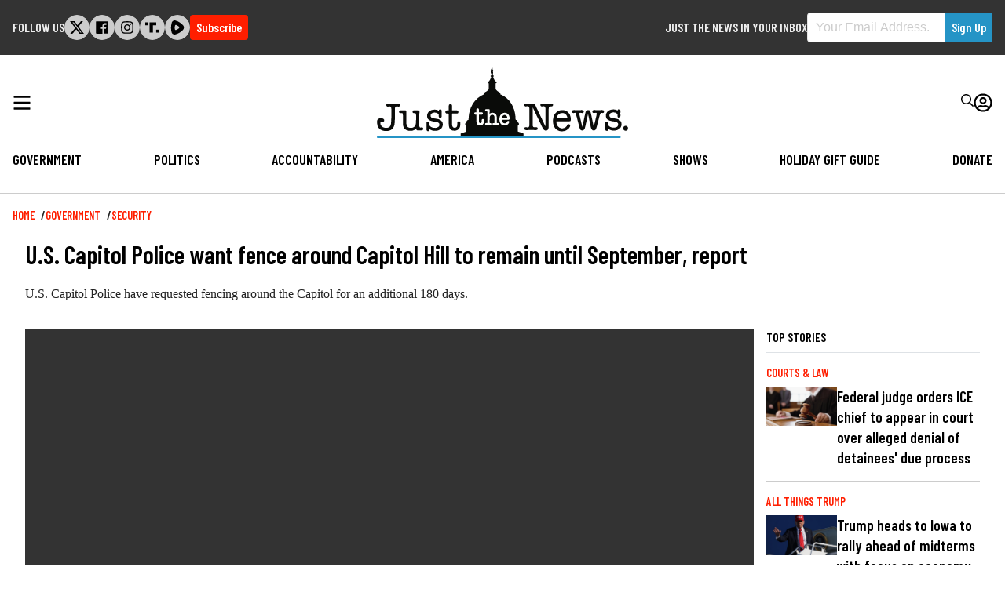

--- FILE ---
content_type: text/html; charset=UTF-8
request_url: https://justthenews.com/government/security/dc-security-likely-remain-until-least-sept-domestic-extremist-becomes-new-ploy
body_size: 20707
content:
  
<!DOCTYPE html>
<html lang="en" dir="ltr" prefix="og: https://ogp.me/ns#">
  <head>
    <link rel="preconnect" href="https://fonts.googleapis.com" />
    <link rel="preconnect" href="https://fonts.gstatic.com" crossorigin />

    <meta charset="utf-8" />
<style>/* @see https://github.com/aFarkas/lazysizes#broken-image-symbol */.js img.lazyload:not([src]) { visibility: hidden; }/* @see https://github.com/aFarkas/lazysizes#automatically-setting-the-sizes-attribute */.js img.lazyloaded[data-sizes=auto] { display: block; width: 100%; }/* Transition effect. */.js .lazyload, .js .lazyloading { opacity: 0; }.js .lazyloaded { opacity: 1; -webkit-transition: opacity 2000ms; transition: opacity 2000ms; }</style>
<meta name="description" content="U.S. Capitol Police have requested fencing around the Capitol for an additional 180 days." />
<link rel="canonical" href="https://justthenews.com/government/security/dc-security-likely-remain-until-least-sept-domestic-extremist-becomes-new-ploy" />
<link rel="icon" href="/themes/custom/jtn/icons/icon.png" />
<link rel="mask-icon" href="/themes/custom/jtn/icons/icon.svg" />
<link rel="icon" sizes="16x16" href="/themes/custom/jtn/icons/icon-16x16.png" />
<link rel="icon" sizes="32x32" href="/themes/custom/jtn/icons/icon-32x32.png" />
<link rel="icon" sizes="96x96" href="/themes/custom/jtn/icons/icon-96x96.png" />
<link rel="icon" sizes="192x192" href="/themes/custom/jtn/icons/icon-192x192.png" />
<link rel="apple-touch-icon" href="/themes/custom/jtn/icons/apple-touch-icon-60x60.png" />
<link rel="apple-touch-icon" sizes="72x72" href="/themes/custom/jtn/icons/apple-touch-icon-72x72.png" />
<link rel="apple-touch-icon" sizes="76x76" href="/themes/custom/jtn/icons/apple-touch-icon-76x76.png" />
<link rel="apple-touch-icon" sizes="114x114" href="/themes/custom/jtn/icons/apple-touch-icon-114x114.png" />
<link rel="apple-touch-icon" sizes="120x120" href="/themes/custom/jtn/icons/apple-touch-icon-120x120.png" />
<link rel="apple-touch-icon" sizes="144x144" href="/themes/custom/jtn/icons/apple-touch-icon-144x144.png" />
<link rel="apple-touch-icon" sizes="152x152" href="/themes/custom/jtn/icons/apple-touch-icon-152x152.png" />
<link rel="apple-touch-icon" sizes="180x180" href="/themes/custom/jtn/icons/apple-touch-icon-180x180.png" />
<link rel="apple-touch-icon-precomposed" href="/themes/custom/jtn/icons/apple-touch-icon-57x57.png" />
<link rel="apple-touch-icon-precomposed" sizes="72x72" href="/themes/custom/jtn/icons/apple-touch-icon-72x72.png" />
<link rel="apple-touch-icon-precomposed" sizes="76x76" href="/themes/custom/jtn/icons/apple-touch-icon-76x76.png" />
<link rel="apple-touch-icon-precomposed" sizes="114x114" href="/themes/custom/jtn/icons/apple-touch-icon-114x114.png" />
<link rel="apple-touch-icon-precomposed" sizes="120x120" href="/themes/custom/jtn/icons/apple-touch-icon-120x120.png" />
<link rel="apple-touch-icon-precomposed" sizes="144x144" href="/themes/custom/jtn/icons/apple-touch-icon-144x144.png" />
<link rel="apple-touch-icon-precomposed" sizes="152x152" href="/themes/custom/jtn/icons/apple-touch-icon-152x152.png" />
<link rel="apple-touch-icon-precomposed" sizes="180x180" href="/themes/custom/jtn/icons/apple-touch-icon-180x180.png" />
<meta property="og:site_name" content="Just The News" />
<meta property="og:type" content="article" />
<meta property="og:url" content="https://justthenews.com/government/security/dc-security-likely-remain-until-least-sept-domestic-extremist-becomes-new-ploy" />
<meta property="og:title" content="U.S. Capitol Police want fence around Capitol Hill to remain until September, report" />
<meta property="og:description" content="U.S. Capitol Police have requested fencing around the Capitol for an additional 180 days." />
<meta property="og:image" content="https://justthenews.com/sites/default/files/styles/social_media_share/public/2021-02/GettyImages-1231044171.jpg?h=199d8c1f&amp;itok=w6CLAW0r" />
<meta property="og:image:url" content="https://justthenews.com/sites/default/files/styles/social_media_share/public/2021-02/GettyImages-1231044171.jpg?h=199d8c1f&amp;itok=w6CLAW0r" />
<meta property="og:image:secure_url" content="https://justthenews.com/sites/default/files/styles/social_media_share/public/2021-02/GettyImages-1231044171.jpg?h=199d8c1f&amp;itok=w6CLAW0r" />
<meta property="og:image:width" content="1200" />
<meta property="og:image:height" content="628" />
<meta property="og:image:alt" content="National Guard and fencing used as security measures at U.S. Capitol | (Sarah Silbiger/Getty Images)" />
<meta name="twitter:card" content="summary_large_image" />
<meta name="twitter:title" content="U.S. Capitol Police want fence around Capitol Hill to remain until September, report" />
<meta name="twitter:site" content="@justthenews" />
<meta name="twitter:description" content="U.S. Capitol Police have requested fencing around the Capitol for an additional 180 days." />
<meta name="twitter:site:id" content="1216793092134723586" />
<meta name="twitter:image:alt" content="National Guard and fencing used as security measures at U.S. Capitol | (Sarah Silbiger/Getty Images)" />
<meta name="twitter:image" content="https://justthenews.com/sites/default/files/styles/social_media_share/public/2021-02/GettyImages-1231044171.jpg?h=199d8c1f&amp;itok=w6CLAW0r" />
<meta name="Generator" content="Drupal 10 (https://www.drupal.org)" />
<meta name="MobileOptimized" content="width" />
<meta name="HandheldFriendly" content="true" />
<meta name="viewport" content="width=device-width, initial-scale=1.0" />
<script type="application/ld+json">{
    "@context": "https://schema.org",
    "@graph": [
        {
            "@type": "NewsArticle",
            "headline": "U.S. Capitol Police want fence around Capitol Hill to remain until September, report",
            "name": "U.S. Capitol Police want fence around Capitol Hill to remain until September, report",
            "description": "U.S. Capitol Police have requested fencing around the Capitol for an additional 180 days.",
            "image": {
                "@type": "ImageObject",
                "representativeOfPage": "True",
                "url": "https://justthenews.com/sites/default/files/styles/social_media_share/public/2021-02/GettyImages-1231044171.jpg?h=199d8c1f\u0026itok=w6CLAW0r",
                "width": "1200",
                "height": "628"
            },
            "datePublished": "2021-02-19T13:24:58-0500",
            "author": {
                "@type": "Person",
                "@id": "https://justthenews.com/brianna-kraemer",
                "name": "Brianna Kraemer",
                "url": "https://justthenews.com/brianna-kraemer"
            },
            "publisher": {
                "@type": "Organization",
                "@id": "https://justthenews.com/",
                "name": "Just The News",
                "url": "https://justthenews.com/"
            },
            "mainEntityOfPage": "https://justthenews.com/government/security/dc-security-likely-remain-until-least-sept-domestic-extremist-becomes-new-ploy"
        }
    ]
}</script>

    <title>U.S. Capitol Police want fence around Capitol Hill to remain until September, report | Just The News</title>
    <link rel="stylesheet" media="all" href="/sites/default/files/css/css_JEtft2lP9B539kPeANQNh9ZatXf55QFBTyC2Xc-wrt8.css?delta=0&amp;language=en&amp;theme=jtn&amp;include=eJw1ykEOgCAMAMEPgX1TkcYUCyUUUH9vJPGymcPu2ghiGxVlw4S3S73AIRpQFidH0mSeM7qqIv_72QuX05w91ilDQCM3mS6D1S1rHEIvDGglHQ" />
<link rel="stylesheet" media="all" href="https://fonts.googleapis.com/css2?family=Barlow+Condensed:wght@400;600&amp;family=Special+Elite&amp;display=swap" />
<link rel="stylesheet" media="all" href="/sites/default/files/css/css_sfOBPNDkap1FY61RooOphwTADHKtiekjEBpSmpjpfXA.css?delta=2&amp;language=en&amp;theme=jtn&amp;include=eJw1ykEOgCAMAMEPgX1TkcYUCyUUUH9vJPGymcPu2ghiGxVlw4S3S73AIRpQFidH0mSeM7qqIv_72QuX05w91ilDQCM3mS6D1S1rHEIvDGglHQ" />
<link rel="stylesheet" media="all" href="https://vjs.zencdn.net/8.16.1/video-js.css" />
<link rel="stylesheet" media="all" href="https://cdnjs.cloudflare.com/ajax/libs/videojs-contrib-ads/7.5.2/videojs-contrib-ads.min.css" />
<link rel="stylesheet" media="all" href="https://cdnjs.cloudflare.com/ajax/libs/videojs-ima/2.3.0/videojs.ima.min.css" />

    <script src="/sites/default/files/js/js_veeFJHz94AcWHO-EqEI0IExnwjQ3PB5eYtzYOhG-2G8.js?scope=header&amp;delta=0&amp;language=en&amp;theme=jtn&amp;include=eJwljFEOhSAMBC-EcqSXCn2xBFosxejtRfzYZHay2SCKPmqvkFdIcLnwCmJD5aHS0VHv9S9aXASDDDeq33CHk0SbS8Ye1ChknFyAeCnIfTbptukws7SqZN_KdiwfnRRRUlvqPH7VD2LzIw-pJTqg"></script>


    <!-- Google Tag Manager -->
    <script>(function(w,d,s,l,i){w[l]=w[l]||[];w[l].push({'gtm.start':
    new Date().getTime(),event:'gtm.js'});var f=d.getElementsByTagName(s)[0],
    j=d.createElement(s),dl=l!='dataLayer'?'&l='+l:'';j.async=true;j.src=
    'https://www.googletagmanager.com/gtm.js?id='+i+dl;f.parentNode.insertBefore(j,f);
    })(window,document,'script','dataLayer','GTM-KC8VTBP');</script>
    <!-- End Google Tag Manager -->

          <!-- Ezoic -->
      <script src="https://cmp.gatekeeperconsent.com/min.js" data-cfasync="false"></script>
      <script src="https://the.gatekeeperconsent.com/cmp.min.js" data-cfasync="false"></script>
      <script async src="//www.ezojs.com/ezoic/sa.min.js"></script>
      <script>
          window.ezstandalone = window.ezstandalone || {};
          ezstandalone.cmd = ezstandalone.cmd || [];
      </script>
      <!-- Ezoic -->
    
    <!-- Chartbeat -->
    <script type="text/javascript">
      (function() {
        /** CONFIGURATION START **/
        var _sf_async_config = window._sf_async_config = (window._sf_async_config || {});
        _sf_async_config.uid = 67156;
        _sf_async_config.domain = window.location.hostmame;
        _sf_async_config.flickerControl = false;
        _sf_async_config.useCanonical = true;
        _sf_async_config.useCanonicalDomain = true;
        const dataLayerHelper = new DataLayerHelper(dataLayer);
        const author = dataLayerHelper.get('author');
        const section = dataLayerHelper.get('entityTaxonomy');
        const title = dataLayerHelper.get('entityTitle');
        var sections = '';
        if (section) {
          for (const [key, value] of Object.entries(section.topic)) {
            sections += value;
          }
        }
        _sf_async_config.sections = '';
        if (sections) {
          _sf_async_config.sections = sections;
        }
        _sf_async_config.authors = '';
        if (author) {
          _sf_async_config.authors = author.label;
        }

        if (title) {
          _sf_async_config.title = title;
        }
        /** CONFIGURATION END **/
        function loadChartbeat() {
            var e = document.createElement('script');
            var n = document.getElementsByTagName('script')[0];
            e.type = 'text/javascript';
            e.async = true;
            e.src = '//static.chartbeat.com/js/chartbeat.js';
            n.parentNode.insertBefore(e, n);
        }
        loadChartbeat();
      })();
    </script>
    <script async src="//static.chartbeat.com/js/chartbeat_mab.js"></script>
    <!-- End Chartbeat -->
  </head>
  <body class="path--node body-sidebars-none alias--government-security-dc-security-likely-remain-until-least-sept-domestic-extremist-becomes-new-ploy nodetype--article logged-out">
    <!-- Google Tag Manager (noscript) -->
    <noscript><iframe src="https://www.googletagmanager.com/ns.html?id=GTM-KC8VTBP"
    height="0" width="0" style="display:none;visibility:hidden"></iframe></noscript>
    <!-- End Google Tag Manager (noscript) -->
    <div id="skip">
      <a class="visually-hidden focusable skip-link" href="#content">
        Skip to content
      </a>
    </div>
    
      <div class="dialog-off-canvas-main-canvas" data-off-canvas-main-canvas>
    



<div  class="layout-container page-standard">

  
          
<header  class="top-bar">
  <div  class="top-bar__inner">
        <div id="block-followus-3" class="block block-simple-block block-simple-blockfollow-us">
  
      <h2 class="block--title">Follow Us</h2>
    
          <div class="follow-us">
        <ul class="social-icons">
            <li class="twitter"><a href="https://x.com/JustTheNews">
<svg width="301px" height="271px" viewBox="0 0 301 271" version="1.1" xmlns="http://www.w3.org/2000/svg" xmlns:xlink="http://www.w3.org/1999/xlink">
    <title>x</title>
    <g id="Page-1" stroke="none" stroke-width="1" fill="none" fill-rule="evenodd">
        <g id="x" transform="translate(0.900000, 0.000000)" fill="#000000" fill-rule="nonzero">
            <path d="M237.1,0 L283.1,0 L182.1,115 L300.1,271 L207.5,271 L135,176.2 L52,271 L6,271 L113,148 L0,0 L94.9,0 L160.4,86.6 L237.1,0 Z M221,244 L246.5,244 L81.5,26 L54.1,26 L221,244 Z" id="Shape"></path>
        </g>
    </g>
</svg></a></li>
            <li class="facebook"><a href="https://facebook.com/JustTheNewsReports"><svg xmlns="http://www.w3.org/2000/svg" viewBox="0 0 448 512"><path d="M448 56.7v398.5c0 13.7-11.1 24.7-24.7 24.7H309.1V306.5h58.2l8.7-67.6h-67v-43.2c0-19.6 5.4-32.9 33.5-32.9h35.8v-60.5c-6.2-.8-27.4-2.7-52.2-2.7-51.6 0-87 31.5-87 89.4v49.9h-58.4v67.6h58.4V480H24.7C11.1 480 0 468.9 0 455.3V56.7C0 43.1 11.1 32 24.7 32h398.5c13.7 0 24.8 11.1 24.8 24.7z"/></svg></a></li>
            <li class="instagram"><a href="https://instagram.com/JTNReports"><svg xmlns="http://www.w3.org/2000/svg" viewBox="0 0 448 512"><path d="M224.1 141c-63.6 0-114.9 51.3-114.9 114.9s51.3 114.9 114.9 114.9S339 319.5 339 255.9 287.7 141 224.1 141zm0 189.6c-41.1 0-74.7-33.5-74.7-74.7s33.5-74.7 74.7-74.7 74.7 33.5 74.7 74.7-33.6 74.7-74.7 74.7zm146.4-194.3c0 14.9-12 26.8-26.8 26.8-14.9 0-26.8-12-26.8-26.8s12-26.8 26.8-26.8 26.8 12 26.8 26.8zm76.1 27.2c-1.7-35.9-9.9-67.7-36.2-93.9-26.2-26.2-58-34.4-93.9-36.2-37-2.1-147.9-2.1-184.9 0-35.8 1.7-67.6 9.9-93.9 36.1s-34.4 58-36.2 93.9c-2.1 37-2.1 147.9 0 184.9 1.7 35.9 9.9 67.7 36.2 93.9s58 34.4 93.9 36.2c37 2.1 147.9 2.1 184.9 0 35.9-1.7 67.7-9.9 93.9-36.2 26.2-26.2 34.4-58 36.2-93.9 2.1-37 2.1-147.8 0-184.8zM398.8 388c-7.8 19.6-22.9 34.7-42.6 42.6-29.5 11.7-99.5 9-132.1 9s-102.7 2.6-132.1-9c-19.6-7.8-34.7-22.9-42.6-42.6-11.7-29.5-9-99.5-9-132.1s-2.6-102.7 9-132.1c7.8-19.6 22.9-34.7 42.6-42.6 29.5-11.7 99.5-9 132.1-9s102.7-2.6 132.1 9c19.6 7.8 34.7 22.9 42.6 42.6 11.7 29.5 9 99.5 9 132.1s2.7 102.7-9 132.1z"/></svg></a></li>
            <li class="truth-social"><a href="https://truthsocial.com/justthenews"><svg width="453px" height="330px" viewBox="0 0 453 330" version="1.1" xmlns="http://www.w3.org/2000/svg" xmlns:xlink="http://www.w3.org/1999/xlink">
    <g id="Page-1" stroke="none" stroke-width="1" fill="none" fill-rule="evenodd">
        <g id="truth-social-seeklogo.com" fill="#000000">
            <polygon id="_." points="350 236 452.08 236 452.08 329.139 350 329.139"></polygon>
            <path d="M0,0 L102.08,0 L102.08,93.139 L0,93.139 L0,0 Z M247.694,0 L349.773,0 L349.773,93.139 L247.694,93.139 L247.694,0 Z M138.108,0 L247.694,0 L247.694,328.991 L138.108,328.991 L138.108,0 Z" id="T-2"></path>
        </g>
    </g>
</svg></a></li>


            <li class="rumble"><a href="https://rumble.com/c/JustTheNewsNow"><svg version="1.2" xmlns="http://www.w3.org/2000/svg" viewBox="0 0 1441 1583" width="1441" height="1583">
	<path id="Layer" fill-rule="evenodd" class="s0" d="m1339.3 537.2c32.1 35.2 57.5 75.9 74.8 120.3 17.2 44.4 26.1 91.5 26.2 139.2 0.1 47.6-8.6 94.8-25.7 139.2-17.1 44.4-42.3 85.3-74.3 120.6-57.2 63.1-119 121.9-184.9 175.9-65.9 54-135.7 103-208.9 146.7-73.1 43.6-149.4 81.8-228.2 114.2-78.8 32.4-159.9 59-242.6 79.4-42.2 10.6-86.1 12.9-129.1 6.8-43.1-6.1-84.6-20.4-122.2-42.3-37.7-21.8-70.7-50.7-97.4-85-26.6-34.4-46.4-73.6-58.2-115.4-100.4-343-85.6-730.8 11.2-1075.3 51-180.9 221.3-294.5 396.7-252.7 324.8 77.4 629.6 276.7 862.6 528.4zm-457.3 356.2c61.2-48.4 61.2-142.7 0-192.6q-32.6-27.1-66.8-52.1-34.2-25.1-69.9-48-35.6-22.9-72.6-43.7-37-20.7-75.2-39.2c-70.3-33.6-148.8 13.3-160.1 93.3-17.3 122.3-20.4 245.6-9.1 362.8 7.6 81.1 85.1 129.5 156.5 98.4q39.9-17.2 78.6-37 38.7-19.8 76-42.2 37.3-22.4 73-47.2 35.7-24.8 69.6-52z"/>
</svg></a></li>
        </ul>
<div class="subscribe-button">
  <a class="button button--alt subscribe--link" href="/subscribe">Subscribe</a>
</div>
    </div>
  </div>
<div class="sign-up-form block block-jtn-newsletter block-sign-up-block" data-drupal-selector="sign-up-form" id="block-getupdates">
  
      <h2 class="block--title">Just the News in your Inbox</h2>
    
      <form action="/government/security/dc-security-likely-remain-until-least-sept-domestic-extremist-becomes-new-ploy" method="post" id="sign-up-form" accept-charset="UTF-8">
  <div id="box-container" data-drupal-selector="edit-container" class="js-form-wrapper form-wrapper"><h1>Subscribe to our newsletters and always be informed.</h1>
<div class="js-form-item form-item js-form-type-email form-item__email js-form-item-email form-no-label">
        
<input data-drupal-selector="edit-email" type="email" id="edit-email" name="email" value="" size="60" maxlength="254" placeholder="Your Email Address." class="form-email required" required="required" aria-required="true" />

        </div>
<div class="newsletter--disclaimer"><p>By signing up to our newsletters you agree to the Just the News <a href="/terms-service">Terms of Service</a> and <a href="/privacy-policy">Privacy Policy</a></p></div>
<input class="button--primary button js-form-submit form-submit" data-drupal-selector="edit-submit" type="submit" id="edit-submit" name="op" value="Sign Up" />
</div>

<input autocomplete="off" data-drupal-selector="form-xjn9wjs3apyi8rky0nkthcyygn02ciksa7ngx3vdwsk" type="hidden" name="form_build_id" value="form-xJN9wjs3aPYI8RkY0NKTHcYYgn02CIksA7Ngx3vDWSk" />

<input data-drupal-selector="edit-sign-up-form" type="hidden" name="form_id" value="sign_up_form" />
<div class="address_adc6b-textfield js-form-wrapper form-wrapper" style="display: none !important;">
<div class="js-form-item form-item js-form-type-textfield form-item__textfield js-form-item-address-adc6b">
      <label for="edit-address-adc6b" class="form-item__label">Leave this field blank</label>
        
<input autocomplete="off" data-drupal-selector="edit-address-adc6b" type="text" id="edit-address-adc6b" name="address_adc6b" value="" size="20" maxlength="128" class="form-text" />

        </div>
</div>

</form>

  </div>

  </div>
</header>

        <header id="breaking-news">
    </header>
  
        
            
<header  class="header">
  <div  class="header__inner">
    <div  class="header__primary">
      <div  class="header__menu">
                  <a href="#" id="toggle-expand" class="toggle-expand">
  <span class="toggle-expand__open">
    


<svg  class="toggle-expand__icon"

  
  
  >
      <use xlink:href="/themes/custom/jtn/dist/icons.svg#bars"></use>
</svg>
  </span>
  <span class="toggle-expand__close">
    <span class="toggle-expand__text">
      


<svg  class="toggle-expand__icon"

  
  
  >
      <use xlink:href="/themes/custom/jtn/dist/icons.svg#times"></use>
</svg>
    </span>
  </span>
</a>
              </div>
      <div  class="header__branding">
                  
<a
   class="logo-link"
    href="/"
>
      

  
<img
   class="logo__image"
      src="/themes/custom/jtn/images/logo.svg"
      alt="Logo"
    />
  </a>
              </div>
      <div  class="header__account_menu">
          

<nav role="navigation" aria-labelledby="" class="block block-menu navigation block-system-menublock menu--account">
          
      <h2>User account menu</h2>
    
  
        <div class="search">
  <form class="header__search" action="/search">
    <div class="form-item">
      <input id="edit-name" autocorrect="none" autocapitalize="none" spellcheck="false" type="text" name="text" value="" size="60" maxlength="60" class="form-text form-item__textfield--required" required="required" aria-required="true" placeholder="Enter Your Search Terms...">
    </div>
    <button type="submit">


<svg  class="icon"

  
  
  >
      <use xlink:href="/themes/custom/jtn/dist/icons.svg#search"></use>
</svg>
</button>
  </form>
  <div class="search__toggle">
    


<svg  class="icon icon--search-open"

  
  
  >
      <use xlink:href="/themes/custom/jtn/dist/icons.svg#search"></use>
</svg>
    


<svg  class="icon icon--search-close"

  
  
  >
      <use xlink:href="/themes/custom/jtn/dist/icons.svg#times"></use>
</svg>
</div>
</div>
<div class="user-menu">
    <div class="user-menu--icon">
      


<svg  class="icon"

  
  
  >
      <use xlink:href="/themes/custom/jtn/dist/icons.svg#user-circle"></use>
</svg>
    </div>
  


    
                
    
<ul  class="menu menu--account">
            
<li  class="menu__item">
                <a href="/subscribe/login" class="menu__link" data-drupal-link-system-path="subscribe/login">Log in</a>
          </li>
      </ul>
  
</div>

  </nav>

      </div>
    </div>
    <div  class="header__secondary">
        

<nav role="navigation" aria-labelledby="block-jtn-main-menu" id="block-jtn-main-menu" class="block block-menu navigation block-system-menublock menu--main">
      
        

<nav>

  <div id="main-nav" class="main-nav">
    


    
                          
    
<ul  class="main-menu">
            
<li  class="main-menu__item">
                <a href="/government" class="main-menu__link">Government</a>
          </li>
          
<li  class="main-menu__item">
                <a href="/politics-policy" class="main-menu__link" data-drupal-link-system-path="taxonomy/term/2">Politics</a>
          </li>
          
<li  class="main-menu__item">
                <a href="/accountability" class="main-menu__link">Accountability</a>
          </li>
          
<li  class="main-menu__item">
                <a href="/nation" class="main-menu__link">America</a>
          </li>
          
<li  class="main-menu__item">
                <a href="/podcasts" class="main-menu__link" data-drupal-link-system-path="podcasts">Podcasts</a>
          </li>
          
<li  class="main-menu__item">
                <a href="/videos" class="main-menu__link" data-drupal-link-system-path="videos">Shows</a>
          </li>
          
<li  class="main-menu__item">
                <a href="/offers" class="main-menu__link">Holiday Gift Guide</a>
          </li>
          
<li  class="main-menu__item">
                <a href="/donate" class="main-menu__link">Donate</a>
          </li>
      </ul>
  
  </div>
  <div id="main-nav--expandable" class="main-nav--expandable">
    <div class="search_menu">
  <form class="search_menu__form" action="/search">
    <div class="form-item">
      <input id="edit-name" autocorrect="none" autocapitalize="none" spellcheck="false" type="text" name="text" value="" size="60" maxlength="60" class="form-item__textfield form-item__textfield--required" required="required" aria-required="true" placeholder="Enter Your Search Terms...">
    </div>
    <button type="submit">


<svg  class="icon"

  
  
  >
      <use xlink:href="/themes/custom/jtn/dist/icons.svg#search"></use>
</svg>
</button>
  </form>
</div>
    


    
                          
    
<ul  class="main-menu--expanded">
            
<li  class="main-menu--expanded__item main-menu--expanded__item--with-sub">
                <a href="/government" class="main-menu--expanded__link main-menu--expanded__link--with-sub">Government</a>
                  
                                    
    
<ul  class="main-menu--expanded main-menu--expanded--sub main-menu--expanded--sub-1">
            
<li  class="main-menu--expanded__item main-menu--expanded__item--sub main-menu--expanded__item--sub-1">
                <a href="/government/white-house" class="main-menu--expanded__link main-menu--expanded__link--sub main-menu--expanded__link--sub-1">White House</a>
          </li>
          
<li  class="main-menu--expanded__item main-menu--expanded__item--sub main-menu--expanded__item--sub-1">
                <a href="/government/local" class="main-menu--expanded__link main-menu--expanded__link--sub main-menu--expanded__link--sub-1">Local</a>
          </li>
          
<li  class="main-menu--expanded__item main-menu--expanded__item--sub main-menu--expanded__item--sub-1">
                <a href="/government/security" class="main-menu--expanded__link main-menu--expanded__link--sub main-menu--expanded__link--sub-1">Security</a>
          </li>
          
<li  class="main-menu--expanded__item main-menu--expanded__item--sub main-menu--expanded__item--sub-1">
                <a href="/government/diplomacy" class="main-menu--expanded__link main-menu--expanded__link--sub main-menu--expanded__link--sub-1">Diplomacy</a>
          </li>
          
<li  class="main-menu--expanded__item main-menu--expanded__item--sub main-menu--expanded__item--sub-1">
                <a href="/government/congress" class="main-menu--expanded__link main-menu--expanded__link--sub main-menu--expanded__link--sub-1">Congress</a>
          </li>
          
<li  class="main-menu--expanded__item main-menu--expanded__item--sub main-menu--expanded__item--sub-1">
                <a href="/government/courts-law" class="main-menu--expanded__link main-menu--expanded__link--sub main-menu--expanded__link--sub-1">Courts &amp; Law</a>
          </li>
          
<li  class="main-menu--expanded__item main-menu--expanded__item--sub main-menu--expanded__item--sub-1">
                <a href="/government/state-houses" class="main-menu--expanded__link main-menu--expanded__link--sub main-menu--expanded__link--sub-1">State Houses</a>
          </li>
          
<li  class="main-menu--expanded__item main-menu--expanded__item--sub main-menu--expanded__item--sub-1">
                <a href="/government/federal-agencies" class="main-menu--expanded__link main-menu--expanded__link--sub main-menu--expanded__link--sub-1">Federal Agencies</a>
          </li>
      </ul>
  
      </li>
          
<li  class="main-menu--expanded__item main-menu--expanded__item--with-sub">
                <a href="/politics-policy" class="main-menu--expanded__link main-menu--expanded__link--with-sub" data-drupal-link-system-path="taxonomy/term/2">Politics</a>
                  
                                    
    
<ul  class="main-menu--expanded main-menu--expanded--sub main-menu--expanded--sub-1">
            
<li  class="main-menu--expanded__item main-menu--expanded__item--sub main-menu--expanded__item--sub-1">
                <a href="/politics-policy/all-things-trump" class="main-menu--expanded__link main-menu--expanded__link--sub main-menu--expanded__link--sub-1">All Things Trump</a>
          </li>
          
<li  class="main-menu--expanded__item main-menu--expanded__item--sub main-menu--expanded__item--sub-1">
                <a href="/politics-policy/cybersecurity" class="main-menu--expanded__link main-menu--expanded__link--sub main-menu--expanded__link--sub-1">Cybersecurity</a>
          </li>
          
<li  class="main-menu--expanded__item main-menu--expanded__item--sub main-menu--expanded__item--sub-1">
                <a href="/politics-policy/education" class="main-menu--expanded__link main-menu--expanded__link--sub main-menu--expanded__link--sub-1">Education</a>
          </li>
          
<li  class="main-menu--expanded__item main-menu--expanded__item--sub main-menu--expanded__item--sub-1">
                <a href="/politics-policy/elections" class="main-menu--expanded__link main-menu--expanded__link--sub main-menu--expanded__link--sub-1">Elections 2024</a>
          </li>
          
<li  class="main-menu--expanded__item main-menu--expanded__item--sub main-menu--expanded__item--sub-1">
                <a href="/politics-policy/energy" class="main-menu--expanded__link main-menu--expanded__link--sub main-menu--expanded__link--sub-1">Energy</a>
          </li>
          
<li  class="main-menu--expanded__item main-menu--expanded__item--sub main-menu--expanded__item--sub-1">
                <a href="/politics-policy/environment" class="main-menu--expanded__link main-menu--expanded__link--sub main-menu--expanded__link--sub-1">Environment</a>
          </li>
          
<li  class="main-menu--expanded__item main-menu--expanded__item--sub main-menu--expanded__item--sub-1">
                <a href="/politics-policy/finance" class="main-menu--expanded__link main-menu--expanded__link--sub main-menu--expanded__link--sub-1">Finance</a>
          </li>
          
<li  class="main-menu--expanded__item main-menu--expanded__item--sub main-menu--expanded__item--sub-1">
                <a href="/politics-policy/coronavirus" class="main-menu--expanded__link main-menu--expanded__link--sub main-menu--expanded__link--sub-1">Coronavirus</a>
          </li>
          
<li  class="main-menu--expanded__item main-menu--expanded__item--sub main-menu--expanded__item--sub-1">
                <a href="/politics-policy/polling" class="main-menu--expanded__link main-menu--expanded__link--sub main-menu--expanded__link--sub-1">Polling</a>
          </li>
          
<li  class="main-menu--expanded__item main-menu--expanded__item--sub main-menu--expanded__item--sub-1">
                <a href="/politics-policy/privacy" class="main-menu--expanded__link main-menu--expanded__link--sub main-menu--expanded__link--sub-1">Privacy</a>
          </li>
          
<li  class="main-menu--expanded__item main-menu--expanded__item--sub main-menu--expanded__item--sub-1">
                <a href="/politics-policy/regulation" class="main-menu--expanded__link main-menu--expanded__link--sub main-menu--expanded__link--sub-1">Regulation</a>
          </li>
          
<li  class="main-menu--expanded__item main-menu--expanded__item--sub main-menu--expanded__item--sub-1">
                <a href="/politics-policy/transportation" class="main-menu--expanded__link main-menu--expanded__link--sub main-menu--expanded__link--sub-1">Transportation</a>
          </li>
      </ul>
  
      </li>
          
<li  class="main-menu--expanded__item main-menu--expanded__item--with-sub">
                <a href="/accountability" class="main-menu--expanded__link main-menu--expanded__link--with-sub">Accountability</a>
                  
                                    
    
<ul  class="main-menu--expanded main-menu--expanded--sub main-menu--expanded--sub-1">
            
<li  class="main-menu--expanded__item main-menu--expanded__item--sub main-menu--expanded__item--sub-1">
                <a href="/accountability/russia-and-ukraine-scandals" class="main-menu--expanded__link main-menu--expanded__link--sub main-menu--expanded__link--sub-1">Russia and Ukraine Scandals</a>
          </li>
          
<li  class="main-menu--expanded__item main-menu--expanded__item--sub main-menu--expanded__item--sub-1">
                <a href="/accountability/political-ethics" class="main-menu--expanded__link main-menu--expanded__link--sub main-menu--expanded__link--sub-1">Political Ethics</a>
          </li>
          
<li  class="main-menu--expanded__item main-menu--expanded__item--sub main-menu--expanded__item--sub-1">
                <a href="/accountability/cancel-culture" title="Cancel Culture" class="main-menu--expanded__link main-menu--expanded__link--sub main-menu--expanded__link--sub-1" data-drupal-link-system-path="taxonomy/term/7443">Cancel Culture</a>
          </li>
          
<li  class="main-menu--expanded__item main-menu--expanded__item--sub main-menu--expanded__item--sub-1">
                <a href="/accountability/media" class="main-menu--expanded__link main-menu--expanded__link--sub main-menu--expanded__link--sub-1">Media</a>
          </li>
          
<li  class="main-menu--expanded__item main-menu--expanded__item--sub main-menu--expanded__item--sub-1">
                <a href="/accountability/waste-fraud-and-abuse" class="main-menu--expanded__link main-menu--expanded__link--sub main-menu--expanded__link--sub-1">Waste, Fraud and Abuse</a>
          </li>
          
<li  class="main-menu--expanded__item main-menu--expanded__item--sub main-menu--expanded__item--sub-1">
                <a href="/accountability/watchdogs" class="main-menu--expanded__link main-menu--expanded__link--sub main-menu--expanded__link--sub-1">Watchdogs</a>
          </li>
          
<li  class="main-menu--expanded__item main-menu--expanded__item--sub main-menu--expanded__item--sub-1">
                <a href="/accountability/whistleblowers" class="main-menu--expanded__link main-menu--expanded__link--sub main-menu--expanded__link--sub-1">Whistleblowers</a>
          </li>
      </ul>
  
      </li>
          
<li  class="main-menu--expanded__item main-menu--expanded__item--with-sub">
                <a href="/nation" class="main-menu--expanded__link main-menu--expanded__link--with-sub">America</a>
                  
                                    
    
<ul  class="main-menu--expanded main-menu--expanded--sub main-menu--expanded--sub-1">
            
<li  class="main-menu--expanded__item main-menu--expanded__item--sub main-menu--expanded__item--sub-1">
                <a href="/nation/from-the-states" class="main-menu--expanded__link main-menu--expanded__link--sub main-menu--expanded__link--sub-1" data-drupal-link-system-path="taxonomy/term/7462">From the States</a>
          </li>
          
<li  class="main-menu--expanded__item main-menu--expanded__item--sub main-menu--expanded__item--sub-1">
                <a href="/nation/crime" class="main-menu--expanded__link main-menu--expanded__link--sub main-menu--expanded__link--sub-1">Crime</a>
          </li>
          
<li  class="main-menu--expanded__item main-menu--expanded__item--sub main-menu--expanded__item--sub-1">
                <a href="/nation/culture" class="main-menu--expanded__link main-menu--expanded__link--sub main-menu--expanded__link--sub-1">Culture</a>
          </li>
          
<li  class="main-menu--expanded__item main-menu--expanded__item--sub main-menu--expanded__item--sub-1">
                <a href="/nation/economy" class="main-menu--expanded__link main-menu--expanded__link--sub main-menu--expanded__link--sub-1">Economy</a>
          </li>
          
<li  class="main-menu--expanded__item main-menu--expanded__item--sub main-menu--expanded__item--sub-1">
                <a href="/nation/science" class="main-menu--expanded__link main-menu--expanded__link--sub main-menu--expanded__link--sub-1">Science</a>
          </li>
          
<li  class="main-menu--expanded__item main-menu--expanded__item--sub main-menu--expanded__item--sub-1">
                <a href="/nation/technology" class="main-menu--expanded__link main-menu--expanded__link--sub main-menu--expanded__link--sub-1">Technology</a>
          </li>
          
<li  class="main-menu--expanded__item main-menu--expanded__item--sub main-menu--expanded__item--sub-1">
                <a href="/nation/extremism" class="main-menu--expanded__link main-menu--expanded__link--sub main-menu--expanded__link--sub-1">Extremism</a>
          </li>
          
<li  class="main-menu--expanded__item main-menu--expanded__item--sub main-menu--expanded__item--sub-1">
                <a href="/nation/free-speech" class="main-menu--expanded__link main-menu--expanded__link--sub main-menu--expanded__link--sub-1">Free Speech</a>
          </li>
          
<li  class="main-menu--expanded__item main-menu--expanded__item--sub main-menu--expanded__item--sub-1">
                <a href="/nation/religion" class="main-menu--expanded__link main-menu--expanded__link--sub main-menu--expanded__link--sub-1">Religion</a>
          </li>
          
<li  class="main-menu--expanded__item main-menu--expanded__item--sub main-menu--expanded__item--sub-1">
                <a href="/world" class="main-menu--expanded__link main-menu--expanded__link--sub main-menu--expanded__link--sub-1" data-drupal-link-system-path="taxonomy/term/5">World</a>
          </li>
      </ul>
  
      </li>
          
<li  class="main-menu--expanded__item">
                <a href="/podcasts" class="main-menu--expanded__link" data-drupal-link-system-path="podcasts">Podcasts</a>
          </li>
          
<li  class="main-menu--expanded__item main-menu--expanded__item--with-sub">
                <a href="/videos" class="main-menu--expanded__link main-menu--expanded__link--with-sub" data-drupal-link-system-path="videos">Shows</a>
                  
                                    
    
<ul  class="main-menu--expanded main-menu--expanded--sub main-menu--expanded--sub-1">
            
<li  class="main-menu--expanded__item main-menu--expanded__item--sub main-menu--expanded__item--sub-1">
                <a href="/tv-shows/just-news" class="main-menu--expanded__link main-menu--expanded__link--sub main-menu--expanded__link--sub-1" data-drupal-link-system-path="node/31250">Just News, No Noise</a>
          </li>
          
<li  class="main-menu--expanded__item main-menu--expanded__item--sub main-menu--expanded__item--sub-1">
                <a href="/podcasts/john-solomon-reports" class="main-menu--expanded__link main-menu--expanded__link--sub main-menu--expanded__link--sub-1" data-drupal-link-system-path="node/38">John Solomon Reports</a>
          </li>
          
<li  class="main-menu--expanded__item main-menu--expanded__item--sub main-menu--expanded__item--sub-1">
                <a href="/podcasts/pods-honest-truth-david-brody" class="main-menu--expanded__link main-menu--expanded__link--sub main-menu--expanded__link--sub-1" data-drupal-link-system-path="node/40">The Water Cooler w. David Brody</a>
          </li>
          
<li  class="main-menu--expanded__item main-menu--expanded__item--sub main-menu--expanded__item--sub-1">
                <a href="/podcasts/sharyl-attkisson-podcast" class="main-menu--expanded__link main-menu--expanded__link--sub main-menu--expanded__link--sub-1" data-drupal-link-system-path="node/42">The Sharyl Attkisson Podcast</a>
          </li>
          
<li  class="main-menu--expanded__item main-menu--expanded__item--sub main-menu--expanded__item--sub-1">
                <a href="/tv/water-cooler-david-brody" class="main-menu--expanded__link main-menu--expanded__link--sub main-menu--expanded__link--sub-1" data-drupal-link-system-path="node/5978">The Water Cooler with David Brody</a>
          </li>
          
<li  class="main-menu--expanded__item main-menu--expanded__item--sub main-menu--expanded__item--sub-1">
                <a href="/tv/just-news-am-sophie-mann" class="main-menu--expanded__link main-menu--expanded__link--sub main-menu--expanded__link--sub-1" data-drupal-link-system-path="node/5979">Just the News a.m.</a>
          </li>
      </ul>
  
      </li>
          
<li  class="main-menu--expanded__item">
                <a href="/offers" class="main-menu--expanded__link">Holiday Gift Guide</a>
          </li>
          
<li  class="main-menu--expanded__item">
                <a href="/donate" class="main-menu--expanded__link">Donate</a>
          </li>
      </ul>
  
  </div>
</nav>

  </nav>

    </div>
  </div>
</header>

<div id="ezoic-pub-ad-placeholder-101"></div>



            
    
    
    
    <div  class="main">
    <a id="main-content" tabindex="-1"></a>        <main role="main"  class="main-content">
            <div class="region region-content">
    <div data-drupal-messages-fallback class="hidden"></div>
<div id="block-jtn-breadcrumbs" class="block block-system block-system-breadcrumb-block cog--mq">
  
    
      

  <nav role='navigation' aria-labelledby='system-breadcrumb'>
    <h2  class="visually-hidden" id='system-breadcrumb'>Breadcrumb</h2>
    <ol  class="breadcrumb">
          <li  class="breadcrumb__item">
                  <a  class="breadcrumb__link" href="/">Home</a>
              </li>
          <li  class="breadcrumb__item">
                  <a  class="breadcrumb__link" href="/government">Government</a>
              </li>
          <li  class="breadcrumb__item">
                  <a  class="breadcrumb__link" href="/government/security">Security</a>
              </li>
        </ol>
  </nav>

  </div>


<div id="block-jtn-content" class="block block-system block-system-main-block">
  
    
      







<article  class="node node--article node-- node--view-mode-full node--full-3col entity--type-node">

  <div  class="node__content">

    <div  class="node__title">
                      
          
<h1  class="h1">
      U.S. Capitol Police want fence around Capitol Hill to remain until September, report
  </h1>
        

                  
<p  class="summary__paragraph">
      U.S. Capitol Police have requested fencing around the Capitol for an additional 180 days.

  </p>
                  </div>

    <div  class="node__hero">
                        <!-- Default Player -->
        
  
  
<div  class="video video--videojs">
          <div class="video--content">
          <div class="videojs--close">
            <svg width="12" height="12" viewBox="0 0 10 10" fill="#aaaaaa" xmlns="http://www.w3.org/2000/svg" aria-hidden="true" focusable="false"><path d="M8.87883 8.87871L1.32727 1.32715M1.32727 8.87871L8.87883 1.32715" stroke="#aaaaaa" stroke-width="1.8" stroke-linecap="round" stroke-linejoin="round"></path></svg>
          </div>
          <video
            id="my-video"
            class="video-js vjs-default-skin"
            controls
            preload="auto"
            playsinline
            autoplay
          >
          </video>
        </div>
      </div>
                </div>
    <div  class="node__meta">

      <div  class="node__byline">
        
      
      <div class="field field--name-field-authors field--type-entity-reference field--label-hidden field__items">By
    <span class="field field--name-field-authors field--type-entity-reference field--label-hidden field__item"><a href="/brianna-kraemer" hreflang="en">Brianna Kraemer </a></span>        </div>
  
  
        </div>

          <div class="block block-jtn-fe block-social-icons">
  
    
        
<ul  class="social-icons">
                  
      
<li  class="list-item">
                  
<a
   class="link"
    href="https://x.com/intent/tweet?via=JustTheNews&amp;url=https%3A%2F%2Fjustthenews.com%2Fgovernment%2Fsecurity%2Fdc-security-likely-remain-until-least-sept-domestic-extremist-becomes-new-ploy%3Futm_medium%3Dsocial_media%26utm_source%3Dtwitter_social_icon%26utm_campaign%3Dsocial_icons&amp;text=U.S.+Capitol+Police+want+fence+around+Capitol+Hill+to+remain+until+September%2C+report"
>
              


<svg  class="icon"

  
  
  >
      <use xlink:href="/themes/custom/jtn/dist/icons.svg#x"></use>
</svg>
      
  </a>
      
  </li>
                
      
<li  class="list-item">
                  
<a
   class="link"
    href="https://truthsocial.com/share?title=U.S.%2BCapitol%2BPolice%2Bwant%2Bfence%2Baround%2BCapitol%2BHill%2Bto%2Bremain%2Buntil%2BSeptember%252C%2Breport&amp;url=https%3A%2F%2Fjustthenews.com%2Fgovernment%2Fsecurity%2Fdc-security-likely-remain-until-least-sept-domestic-extremist-becomes-new-ploy%3Futm_medium%3Dsocial_media%26utm_source%3Dtruth_social_social_icon%26utm_campaign%3Dsocial_icons"
>
              


<svg  class="icon"

  
  
  >
      <use xlink:href="/themes/custom/jtn/dist/icons.svg#truth-social"></use>
</svg>
      
  </a>
      
  </li>
                
      
<li  class="list-item">
                  
<a
   class="link"
    href="https://www.facebook.com/sharer/sharer.php?u=https%3A%2F%2Fjustthenews.com%2Fgovernment%2Fsecurity%2Fdc-security-likely-remain-until-least-sept-domestic-extremist-becomes-new-ploy%3Futm_medium%3Dsocial_media%26utm_source%3Dfacebook_social_icon%26utm_campaign%3Dsocial_icons"
>
              


<svg  class="icon"

  
  
  >
      <use xlink:href="/themes/custom/jtn/dist/icons.svg#facebook"></use>
</svg>
      
  </a>
      
  </li>
                
      
<li  class="list-item">
                  
<a
   class="link"
    href="https://gettr.com/share?url=https%3A%2F%2Fjustthenews.com%2Fgovernment%2Fsecurity%2Fdc-security-likely-remain-until-least-sept-domestic-extremist-becomes-new-ploy%3Futm_medium%3Dsocial_media%26utm_source%3Dgettr_social_icon%26utm_campaign%3Dsocial_icons&amp;text=U.S.+Capitol+Police+want+fence+around+Capitol+Hill+to+remain+until+September%2C+report"
>
              


<svg  class="icon"

  
  
  >
      <use xlink:href="/themes/custom/jtn/dist/icons.svg#gettr"></use>
</svg>
      
  </a>
      
  </li>
                
      
<li  class="list-item">
                  
<a
   class="link"
    href="mailto:?subject=JustTheNews.com+%7C+U.S.+Capitol+Police+want+fence+around+Capitol+Hill+to+remain+until+September%2C+report&amp;body=From+JustTheNews.com%3A+U.S.+Capitol+Police+want+fence+around+Capitol+Hill+to+remain+until+September%2C+report%0A%0Ahttps%3A%2F%2Fjustthenews.com%2Fgovernment%2Fsecurity%2Fdc-security-likely-remain-until-least-sept-domestic-extremist-becomes-new-ploy%3Futm_medium%3Dsocial_media%26utm_source%3Dmail_social_icon%26utm_campaign%3Dsocial_icons"
>
              


<svg  class="icon"

  
  
  >
      <use xlink:href="/themes/custom/jtn/dist/icons.svg#email"></use>
</svg>
      
  </a>
      
  </li>
      </ul>




  </div>

  
      <div  class="node__dates">
                  
<p  class="published__paragraph">
      Published: February 19, 2021 1:24pm
  </p>
        
                  
<p  class="updated__paragraph">
      Updated: February 19, 2021 3:07pm
  </p>
              </div>

          <div id="ezoic-pub-ad-placeholder-107"></div>
  
    </div>

    <div  class="node__main_content">

      
                    <div class="block-tabs article-tabs">
              <ul class="tabs__nav">
                <li><a href="#article" class="is-active" data-show-class="node__text--full-article">Article</a></li>
                <li><a href="#dig-deeper" data-show-class="node__text--dig-deeper" >Dig Deeper</a></li>
              </ul>
            </div>
        
                  <div  class="node__text node__text--long node__text--full-article">
                        

            <div class="text-long"><p dir="ltr">U.S. Capitol Police officials are telling&nbsp;Washington&nbsp;lawmakers the recently installed security fencing should&nbsp;stay up until at least September, citing continuing security concerns, according to a news report Friday.</p>
<p dir="ltr">The plan is being reported by CNN, based on information from a source familiar with the matter.</p>
<p dir="ltr">The fencing was installed after the Jan. 6 breach of the U.S. Capitol and before the Jan. 20 inauguration of President Biden.</p>
<p dir="ltr">The roughly 7-foot-high, chain-linked fence, topped with razor wire, was supposed to be removed in March. But its future, like many matters in Washington, is caught in political crosswinds.</p>
<p dir="ltr">"While there is no specific, credible threat to the homeland at this time, DHS continues to gather, review, and analyze new intelligence each day and regularly updates its federal, state, local, tribal, and non-governmental partners on the results of those efforts," a Department of Homeland Security spokesperson told <a href="https://www.cnn.com/2021/02/19/politics/us-capitol-police-fencing-extension-request/index.html">CNN</a>. "The most significant terrorism-related threat currently facing the nation comes from lone offenders and small groups of individuals inspired by domestic extremist ideological beliefs, including those based on false narratives spread over social media and other online platforms."</p>
<p>The Capitol Police Board is purportedly reviewing the request for the extension.</p>
<p dir="ltr">House Speaker Nancy Pelosi, a Democrat, is&nbsp;in charge of the Capitol building and what security remains.&nbsp;But she has yet to say whether she supports permanent fencing or why the safety measures continue to be a necessity. The D.C. Mayor Muriel Bowser has said she will not accept permanent fencing and will not continue to use extra troops. Some Republicans have called for the removal of the fence absent a verifiable security threat.</p>
</div>
      
          </div>
                          <div  class="node__text node__text--long node__text--dig-deeper">
            <h2 class="dig-in-title">The Facts Inside Our Reporter&apos;s Notebook</h2>
            <div class="field field--name-field-dig-deeper field--type-text-long field--label-hidden field__item"><h2>Links</h2>
<ul>
<li><a href="https://www.cnn.com/2021/02/19/politics/us-capitol-police-fencing-extension-request/index.html">CNN</a></li>
</ul>
</div>
      
          </div>
              
      <div  class="node__post-content">
            <div id="ezoic-pub-ad-placeholder-110"></div>
    <div  class="ad ad--outbrain">
          <div class="OUTBRAIN" data-src="https://justthenews.com/government/security/dc-security-likely-remain-until-least-sept-domestic-extremist-becomes-new-ploy" data-widget-id="GS_1"></div>
      </div>
    <div class="views-element-container"><div class="js-view-dom-id-5a249419921fa5b54ceb2738ec4f00b9cd41ff1c72d53949c42a34b15d93417b view--related-articles view--related-articles--block_1">
  
  
  

  
  
  

   <h4 class="sidebar-block-title">Related Articles</h4>


  

<div  class="gallery gallery--items-per-row-3">
      


<article  class="node node--article node--view-mode-card">
              <div  class="node__subheading">
        
<h3  class="node__subheading">
      
<a
   class="subheading__link"
    href="/government/security"
>
      Security
  </a>
  </h3>
      </div>
        <div  class="node__image">
                  
            <div class="field field--name-field-image field--type-entity-reference field--label-hidden field__item">  <a href="/government/security/trump-touts-call-walz-sounds-optimistic-tone-cooperation" hreflang="en"><img loading="lazy" src="[data-uri]" width="800" height="450" alt="Tim Walz" class="lazyload" data-src="/sites/default/files/styles/card/public/2025-03/GettyImages-2205882263.jpg?h=c6980913&amp;itok=HefmKnby" />

</a>
</div>
      
            </div>
    <div  class="node__content">
              
      
<h2  class="node__heading">
      
<a
   class="node__heading-link"
    href="/government/security/trump-touts-call-walz-sounds-optimistic-tone-cooperation"
>
      <span>Trump touts call with Walz, sounds optimistic tone on cooperation</span>

  </a>
  </h2>
      
                  <div class="node__byline">
        
      <div class="field field--name-field-authors field--type-entity-reference field--label-hidden field__items">By
    <span class="field field--name-field-authors field--type-entity-reference field--label-hidden field__item"><a href="/ben-whedon" hreflang="en">Ben Whedon</a></span>        </div>
  
      </div>
                              </div>
</article>



<article  class="node node--article node--view-mode-card">
              <div  class="node__subheading">
        
<h3  class="node__subheading">
      
<a
   class="subheading__link"
    href="/government/security"
>
      Security
  </a>
  </h3>
      </div>
        <div  class="node__image">
                  
            <div class="field field--name-field-image field--type-entity-reference field--label-hidden field__item">  <a href="/nation/states/center-square/under-trump-big-bend-cbp-sector-texas-making-history" hreflang="en"><img loading="lazy" src="[data-uri]" width="800" height="450" alt="CBP" class="lazyload" data-src="/sites/default/files/styles/card/public/2025-06/GettyImages-2155658954.jpg?h=119335f7&amp;itok=m-q8ntFQ" />

</a>
</div>
      
            </div>
    <div  class="node__content">
              
      
<h2  class="node__heading">
      
<a
   class="node__heading-link"
    href="/nation/states/center-square/under-trump-big-bend-cbp-sector-texas-making-history"
>
      <span>Under Trump, Big Bend CBP Sector in Texas making history</span>

  </a>
  </h2>
      
                  <div class="node__byline">
        
      <div class="field field--name-field-authors field--type-entity-reference field--label-hidden field__items">By
    <span class="field field--name-field-authors field--type-entity-reference field--label-hidden field__item"><a href="/center-square-staff" hreflang="en">The Center Square Staff</a></span>        </div>
  
      </div>
                              </div>
</article>



<article  class="node node--article node--view-mode-card">
              <div  class="node__subheading">
        
<h3  class="node__subheading">
      
<a
   class="subheading__link"
    href="/government/security"
>
      Security
  </a>
  </h3>
      </div>
        <div  class="node__image">
                  
            <div class="field field--name-field-image field--type-entity-reference field--label-hidden field__item">  <a href="/government/security/pentagon-drops-new-national-defense-strategy-places-defending-homeland-top" hreflang="en"><img loading="lazy" src="[data-uri]" width="800" height="450" alt="Pete Hegseth" class="lazyload" data-src="/sites/default/files/styles/card/public/2026-01/GettyImages-2252462193.jpg?h=1c750da8&amp;itok=vMBXYTKb" />

</a>
</div>
      
            </div>
    <div  class="node__content">
              
      
<h2  class="node__heading">
      
<a
   class="node__heading-link"
    href="/government/security/pentagon-drops-new-national-defense-strategy-places-defending-homeland-top"
>
      <span>Pentagon drops new National Defense Strategy that places defending homeland as top priority</span>

  </a>
  </h2>
      
                  <div class="node__byline">
        
      <div class="field field--name-field-authors field--type-entity-reference field--label-hidden field__items">By
    <span class="field field--name-field-authors field--type-entity-reference field--label-hidden field__item"><a href="/misty-severi" hreflang="en">Misty Severi </a></span>        </div>
  
      </div>
                              </div>
</article>
  </div>

    

  
  

  
</div>
</div>


             <style>

		.Unlock_unlimited_access {

            padding: 30px;

			border: 1px solid #979797;

			border-radius: 15px;

			        margin-bottom: 20px;

        }



		.icon_column_2 {

            padding-right: 5px;

			padding-top: 10px;

		}



		.text_column_2 li{

			list-style: none;

		}



		.Unlock_unlimited_access img {

            margin-right: 10px;

        }



		.text_column_2 li {

			font-size: 18px;

			font-weight: 600;

			line-height: 42px;

		    font-family: 'Barlow Condensed';

		}



		.icon_list_2{

			display: flex;

		}



		.Unlock_unlimited_access h2 {

			line-height: 51px;

			font-weight: 700;

			letter-spacing: -0.51px;

			margin-bottom: 0px !important;

		}



		button.Learn_more {

			background-color: #2594C6;

			color: white;

			padding: 17px;

			width: 100%;

			font-family: 'Barlow Condensed';

			font-size: 20px;

			font-weight: 600;

			border: none;

			border-radius: 10px;

			margin-top: 20px;

			cursor: pointer;

		}



@media only screen and (max-width: 760px) {



	.Unlock_unlimited_access {

		padding: 30px;

	}



	.text_column_2 {

		width: 80%;

	}

}

    </style>



<section>

		<div class="Unlock_unlimited_access">

			<h2>Unlock unlimited access</h2>

				<div class="container_10">

					<div class="icon_list_2">

						<div class="icon_column_2">

							<img src="https://justthenews.com/sites/default/files/styles/thumbnail/public/2024-05/image_2024_05_24T05_32_55_277Z.jpg" alt="" width="30" height="20">

						</div>

						<div class="text_column_2">

							<li>No Ads Within Stories</li>

						</div>

					</div>

					<div class="icon_list_2">

						<div class="icon_column_2">

							<img src="https://justthenews.com/sites/default/files/styles/thumbnail/public/2024-05/image_2024_05_24T05_32_55_277Z.jpg" alt="" width="30" height="20">

						</div>

						<div class="text_column_2">

							<li>No Autoplay Videos</li>

						</div>

					</div>

					<div class="icon_list_2">

						<div class="icon_column_2">

							<img src="https://justthenews.com/sites/default/files/styles/thumbnail/public/2024-05/image_2024_05_24T05_32_55_277Z.jpg" alt="" width="30" height="20">

						</div>

						<div class="text_column_2">

							<li>VIP access to exclusive Just the News newsmaker events hosted by John Solomon and his team.</li>

						</div>

					</div>

					<div class="icon_list_2">

						<div class="icon_column_2">

							<img src="https://justthenews.com/sites/default/files/styles/thumbnail/public/2024-05/image_2024_05_24T05_32_55_277Z.jpg" alt="" width="30" height="20">

						</div>

						<div class="text_column_2">

							<li>Support the investigative reporting and honest news presentation you've come to enjoy from Just the News.</li>

						</div>

					</div>

				</div>

  <a href="https://justthenews.com/subscribe"><button class="Learn_more">Learn more</button></a>

		</div>

</section>

    
    

        </div>
    </div>

    <div  class="node__sidebar">
          <div class="views-element-container"><div class="js-view-dom-id-739e055b786955c9cd302598823eee49cdf0106bc2188025f60ad6f342e69669 view--frontpage view--frontpage--block_5">
  
  
  

  
  
  

  
<h4  class="sidebar-block-title">
      Top Stories
  </h4>
<div class="sidebar-listing--rows">
            



<article  class="node node--article node-- node--view-mode-short-listing">

      <div  class="node__subheading">
      
<h4  class="section-title">
      
<a
   class="section-title__link"
    href="/government/courts-law"
>
      Courts &amp; Law
  </a>
  </h4>
    </div>
        <div  class="node__image">
          
            <div class="field field--name-field-image field--type-entity-reference field--label-hidden field__item">  <a href="/government/courts-law/federal-judge-orders-ice-chief-appear-court-over-denial-detainees-due-process" hreflang="en"><img loading="lazy" src="[data-uri]" width="800" height="450" alt="Judge presides over courtroom case " class="lazyload" data-src="/sites/default/files/styles/card/public/2023-01/Judge%20Gavel%20-%20GettyImages-%20Chris%20Ryan.jpg?h=317c720a&amp;itok=krqu2JYj" />

</a>
</div>
      
      </div>
  
  <div  class="node__text">
    
      
<h4  class="h4">
      
<a
   class="h4__link"
    href="/government/courts-law/federal-judge-orders-ice-chief-appear-court-over-denial-detainees-due-process"
>
      Federal judge orders ICE chief to appear in court over alleged denial of detainees&#039; due process
  </a>
  </h4>
    

          </div>
</article>



                



<article  class="node node--article node-- node--view-mode-short-listing">

      <div  class="node__subheading">
      
<h4  class="section-title">
      
<a
   class="section-title__link"
    href="/politics-policy/all-things-trump"
>
      All Things Trump
  </a>
  </h4>
    </div>
        <div  class="node__image">
          
            <div class="field field--name-field-image field--type-entity-reference field--label-hidden field__item">  <a href="/politics-policy/all-things-trump/trump-hold-rally-iowa-ahead-midterm-elections" hreflang="en"><img loading="lazy" src="[data-uri]" width="800" height="450" alt="Trump" class="lazyload" data-src="/sites/default/files/styles/card/public/2025-10/GettyImages-2239440151.jpg?h=790be497&amp;itok=g1mR3p-i" />

</a>
</div>
      
      </div>
  
  <div  class="node__text">
    
      
<h4  class="h4">
      
<a
   class="h4__link"
    href="/politics-policy/all-things-trump/trump-hold-rally-iowa-ahead-midterm-elections"
>
      Trump heads to Iowa to rally ahead of midterms with focus on economy, energy issues
  </a>
  </h4>
    

          </div>
</article>



              <div class="views-element-container"><div class="js-view-dom-id-ca68ab54010548605a47ad8a1dcf3c0239bd6c271e43be40c4aba4b1b396be50 view--breaking-news-sponsored view--breaking-news-sponsored--default">
  
  
  

  
  
  

  



<article  class="node node-- node--unpublished node--view-mode-short-listing">

      <div  class="node__subheading">
      
<h4  class="section-title">
      Sponsored
  </h4>
    </div>
        <div  class="node__image">
          
            <div class="field field--name-field-image field--type-image field--label-hidden field__item">  <img loading="lazy" src="[data-uri]" width="631" height="438" alt="AMAC" data-src="/sites/default/files/2025-11/amac%201.jpg" class="lazyload" />

</div>
      
      </div>
  
  <div  class="node__text">
    
      
<h4  class="h4">
      
<a
   class="h4__link"
    href="https://amac.us/secured/?ofid=2115&amp;utm_objective=membership_new&amp;utm_source=podcast&amp;utm_campaign=cmg&amp;utm_medium=just_the_news"
>
      Join AMAC — The conservative voice for freedom, faith, and America’s future
  </a>
  </h4>
    

          </div>
</article>




    

  
  

  
</div>
</div>

                



<article  class="node node--article node-- node--view-mode-short-listing">

      <div  class="node__subheading">
      
<h4  class="section-title">
      
<a
   class="section-title__link"
    href="/government/courts-law"
>
      Courts &amp; Law
  </a>
  </h4>
    </div>
        <div  class="node__image">
          
            <div class="field field--name-field-image field--type-entity-reference field--label-hidden field__item">  <a href="/government/courts-law/instagram-tiktok-youtube-face-trial-over-deliberately-addicting-harming-youth" hreflang="en"><img loading="lazy" src="[data-uri]" width="800" height="450" alt="Social media, phone, Bath, England, Aug. 1, 2023" class="lazyload" data-src="/sites/default/files/styles/card/public/2024-01/GettyImages-1585619138.jpg?h=63e0b931&amp;itok=cD6g09s4" />

</a>
</div>
      
      </div>
  
  <div  class="node__text">
    
      
<h4  class="h4">
      
<a
   class="h4__link"
    href="/government/courts-law/instagram-tiktok-youtube-face-trial-over-deliberately-addicting-harming-youth"
>
      Instagram, TikTok, YouTube face trial over claims platforms deliberately addicting, harming youth
  </a>
  </h4>
    

          </div>
</article>



                



<article  class="node node--article node-- node--view-mode-short-listing">

      <div  class="node__subheading">
      
<h4  class="section-title">
      
<a
   class="section-title__link"
    href="/politics-policy/energy"
>
      Energy
  </a>
  </h4>
    </div>
        <div  class="node__image">
          
            <div class="field field--name-field-image field--type-entity-reference field--label-hidden field__item">  <a href="/politics-policy/energy/al-gores-inconvenient-truth-turns-20-and-critics-say-only-disaster-its" hreflang="en"><img loading="lazy" src="[data-uri]" width="800" height="450" alt="Gore" class="lazyload" data-src="/sites/default/files/styles/card/public/2026-01/Al%20Gore.jpg?h=4914c4b9&amp;itok=cbnJQlC8" />

</a>
</div>
      
      </div>
  
  <div  class="node__text">
    
      
<h4  class="h4">
      
<a
   class="h4__link"
    href="/politics-policy/energy/al-gores-inconvenient-truth-turns-20-and-critics-say-only-disaster-its"
>
      Al Gore’s ‘Inconvenient Truth’ turns 20, and critics say biggest disaster is its failed predictions
  </a>
  </h4>
    

          </div>
</article>



            </div>

    

  
  

  
</div>
</div>

    <div  class="ad ad--outbrain">
          <div class="OUTBRAIN" data-src="https://justthenews.com/government/security/dc-security-likely-remain-until-least-sept-domestic-extremist-becomes-new-ploy" data-widget-id="SL_DT_SB"></div>
      </div>

    <div class="views-element-container block block-views block-views-blocktrending-block-1">
  
      <h2 class="block--title">Trending</h2>
    
      <div><div class="js-view-dom-id-c73f474ab17fb837e4ce7b4cc29ab356a8bc420a4220ea5b14c166910c045c1b view--trending view--trending--block_1">
  
  
  

  
  
  

  <div class="most-popular">
  
  <ol>

          <li><a href="/politics-policy/energy/al-gores-inconvenient-truth-turns-20-and-critics-say-only-disaster-its" hreflang="en">Al Gore’s ‘Inconvenient Truth’ turns 20, and critics say biggest disaster is its failed predictions</a></li>
          <li><a href="/nation/states/center-square/california-seeks-taxes-family-who-moved-florida" hreflang="en">California tries collecting taxes from family who moved to Florida in 2021</a></li>
          <li><a href="/government/local/alex-prettis-rib-broke-confrontation-federal-agents-week-death-report" hreflang="en">Alex Pretti&#039;s rib broke in confrontation with federal agents a week before death: report</a></li>
          <li><a href="/accountability/cancel-culture/infant-vaccination-mortality-paper-censored-platform-welcomes-pre" hreflang="en">Infant vaccination mortality paper censored by platform that welcomes pre-peer review research</a></li>
          <li><a href="/nation/states/center-square/human-trafficking-operation-results-120-arrests" hreflang="en">Human trafficking bust in California results in 120 arrests, but most just for loitering</a></li>
    
  </ol>

</div>

    

  
  

  
</div>
</div>

  </div>


        
<h4  class="h4 h4--sidebar-block-title">
      Just the News Spotlight
  </h4>
<div  class="ad ad--x">
          <div id="ezoic-pub-ad-placeholder-105"></div>
      </div>

    <div class="views-element-container"><div class="js-view-dom-id-36f1422dd6e4d8aba49e34bd0c8e1f629e4f60382331f981e4a94cb961ad1d3c view--news-not-noise view--news-not-noise--sidebar">
  
  
  

  
  
  

  
<h4  class="sidebar-block-title">
      Just News, No Noise
  </h4>
<div class="sidebar-listing--rows">
            



<article  class="node node--article node-- node--view-mode-short-listing">

      <div  class="node__subheading">
      
<h4  class="section-title">
      
<a
   class="section-title__link"
    href="/government/federal-agencies"
>
      Federal Agencies
  </a>
  </h4>
    </div>
        <div  class="node__image">
          
            <div class="field field--name-field-image field--type-entity-reference field--label-hidden field__item">  <a href="/government/federal-agencies/ntsb-announce-probable-cause-fatal-2025-midair-crash-near-reagan" hreflang="en"><img loading="lazy" src="[data-uri]" width="800" height="450" alt="Potomac River airplane helicopter crash" class="lazyload" data-src="/sites/default/files/styles/card/public/2026-01/GettyImages-2196719693.jpg?h=490c4548&amp;itok=aaioVwnJ" />

</a>
</div>
      
      </div>
  
  <div  class="node__text">
    
      
<h4  class="h4">
      
<a
   class="h4__link"
    href="/government/federal-agencies/ntsb-announce-probable-cause-fatal-2025-midair-crash-near-reagan"
>
      NTSB to announce probable cause of fatal, 2025 midair crash near Reagan National 
  </a>
  </h4>
    

          </div>
</article>



          



<article  class="node node--article node-- node--view-mode-short-listing">

      <div  class="node__subheading">
      
<h4  class="section-title">
      
<a
   class="section-title__link"
    href="/politics-policy/elections"
>
      Elections
  </a>
  </h4>
    </div>
        <div  class="node__image">
          
            <div class="field field--name-field-image field--type-entity-reference field--label-hidden field__item">  <a href="/politics-policy/elections/former-nba-player-chris-dudley-announces-oregon-gubernatorial-bid" hreflang="en"><img loading="lazy" src="[data-uri]" width="800" height="450" alt="Oregon gubernatorial candidate Chris Dudley premeets drivers and speaks before the NASCAR K&amp;N Pro Series West Bi-Mart Salute to the Troops 125 on July 18, 2010" class="lazyload" data-src="/sites/default/files/styles/card/public/2026-01/GettyImages-102963735.jpg?h=cd57d808&amp;itok=DhJDoLNz" />

</a>
</div>
      
      </div>
  
  <div  class="node__text">
    
      
<h4  class="h4">
      
<a
   class="h4__link"
    href="/politics-policy/elections/former-nba-player-chris-dudley-announces-oregon-gubernatorial-bid"
>
      Former NBA player Chris Dudley announces Oregon gubernatorial bid
  </a>
  </h4>
    

          </div>
</article>



          



<article  class="node node--article node-- node--view-mode-short-listing">

      <div  class="node__subheading">
      
<h4  class="section-title">
      
<a
   class="section-title__link"
    href="/politics-policy/all-things-trump"
>
      All Things Trump
  </a>
  </h4>
    </div>
        <div  class="node__image">
          
            <div class="field field--name-field-image field--type-entity-reference field--label-hidden field__item">  <a href="/politics-policy/all-things-trump/trump-says-homan-will-meet-minneapolis-mayor-tuesday" hreflang="en"><img loading="lazy" src="[data-uri]" width="800" height="450" alt="Tom Homan" class="lazyload" data-src="/sites/default/files/styles/card/public/2025-03/GettyImages-2203194858.jpg?h=8c1344d8&amp;itok=OKrhqvn_" />

</a>
</div>
      
      </div>
  
  <div  class="node__text">
    
      
<h4  class="h4">
      
<a
   class="h4__link"
    href="/politics-policy/all-things-trump/trump-says-homan-will-meet-minneapolis-mayor-tuesday"
>
      Trump says Homan will meet with Minneapolis mayor on Tuesday
  </a>
  </h4>
    

          </div>
</article>



          



<article  class="node node--article node-- node--view-mode-short-listing">

      <div  class="node__subheading">
      
<h4  class="section-title">
      
<a
   class="section-title__link"
    href="/government/courts-law"
>
      Courts &amp; Law
  </a>
  </h4>
    </div>
        <div  class="node__image">
          
            <div class="field field--name-field-image field--type-entity-reference field--label-hidden field__item">  <a href="/government/courts-law/google-settles-68-million-lawsuit-over-claims-its-virtual-assistant-secretly" hreflang="en"><img loading="lazy" src="[data-uri]" width="800" height="450" alt="Google" class="lazyload" data-src="/sites/default/files/styles/card/public/2024-04/GettyImages-2100329027.jpg?h=69f2b9d0&amp;itok=AtdmkhAJ" />

</a>
</div>
      
      </div>
  
  <div  class="node__text">
    
      
<h4  class="h4">
      
<a
   class="h4__link"
    href="/government/courts-law/google-settles-68-million-lawsuit-over-claims-its-virtual-assistant-secretly"
>
      Google settles lawsuit for $68 million over claims its virtual assistant secretly recorded users
  </a>
  </h4>
    

          </div>
</article>



          



<article  class="node node--article node-- node--view-mode-short-listing">

      <div  class="node__subheading">
      
<h4  class="section-title">
      
<a
   class="section-title__link"
    href="/government/white-house"
>
      White House
  </a>
  </h4>
    </div>
        <div  class="node__image">
          
            <div class="field field--name-field-image field--type-entity-reference field--label-hidden field__item">  <a href="/government/white-house/trump-give-economic-speech-iowa-tuesday" hreflang="en"><img loading="lazy" src="[data-uri]" width="800" height="450" alt="Donald Trump" class="lazyload" data-src="/sites/default/files/styles/card/public/2026-01/GettyImages-2256103065.jpg?h=37e86359&amp;itok=3L6r_80Q" />

</a>
</div>
      
      </div>
  
  <div  class="node__text">
    
      
<h4  class="h4">
      
<a
   class="h4__link"
    href="/government/white-house/trump-give-economic-speech-iowa-tuesday"
>
      Trump to give economic speech in Iowa on Tuesday
  </a>
  </h4>
    

          </div>
</article>



      </div>

    

  
  

  
</div>
</div>

    <p></p>
        
<h4  class="h4 h4--sidebar-block-title">
      Support Just the News
  </h4>
<div  class="ad ad--x">
          <div id="ezoic-pub-ad-placeholder-104"></div>
      </div>


    <div class="views-element-container"><div class="js-view-dom-id-c966882567cee4c360f1c655bdea378b28015f7e040a43f89dd2764e1cd53c96 view--the-latest view--the-latest--block_4">
  
  
  

  
  
  

  
<h4  class="sidebar-block-title">
      The Latest
  </h4>
<div class="sidebar-listing--rows">
            



<article  class="node node--article node-- node--view-mode-short-listing">

      <div  class="node__subheading">
      
<h4  class="section-title">
      
<a
   class="section-title__link"
    href="/government/congress"
>
      Congress
  </a>
  </h4>
    </div>
        <div  class="node__image">
          
            <div class="field field--name-field-image field--type-entity-reference field--label-hidden field__item">  <a href="/government/congress/florida-gop-rep-vern-buchanan-retire-after-20-years-congress" hreflang="en"><img loading="lazy" src="[data-uri]" width="800" height="450" alt="Rep. Vern Buchanan (R-FL) outside the White House West Wing March 26, 2019 in Washington, DC. " class="lazyload" data-src="/sites/default/files/styles/card/public/2026-01/GettyImages-1138479713.jpg?h=510d142d&amp;itok=b3_D7AQ2" />

</a>
</div>
      
      </div>
  
  <div  class="node__text">
    
      
<h4  class="h4">
      
<a
   class="h4__link"
    href="/government/congress/florida-gop-rep-vern-buchanan-retire-after-20-years-congress"
>
      Florida GOP Rep Buchanan to retire after 20 years in Congress, among 48 leaving House this year
  </a>
  </h4>
    

          </div>
</article>



      </div>

    

  
  

  
</div>
</div>


    <div class="views-element-container"><div class="js-view-dom-id-a1a282a4d440d1589988f84c64544ebf6cf84d264554b8e1d83e4d17f6ec6d31 view--the-latest view--the-latest--block_3">
  
  
  

  
  
  

  
  

  
<div  class="grid grid--vertical-list">
      



<article  class="node node--article node-- node--view-mode-short-listing">

      <div  class="node__subheading">
      
<h4  class="section-title">
      
<a
   class="section-title__link"
    href="/government/local"
>
      Local
  </a>
  </h4>
    </div>
        <div  class="node__image">
          
            <div class="field field--name-field-image field--type-entity-reference field--label-hidden field__item">  <a href="/government/local/alex-prettis-rib-broke-confrontation-federal-agents-week-death-report" hreflang="en"><img loading="lazy" src="[data-uri]" width="800" height="450" alt="Photo of Alex Pretti is displayed at a makeshift memorial in his honor in the area where he was shot dead by federal immigration agents in Minneapolis" class="lazyload" data-src="/sites/default/files/styles/card/public/2026-01/GettyImages-2257849777.jpg?h=c6980913&amp;itok=WuAIpeMb" />

</a>
</div>
      
      </div>
  
  <div  class="node__text">
    
      
<h4  class="h4">
      
<a
   class="h4__link"
    href="/government/local/alex-prettis-rib-broke-confrontation-federal-agents-week-death-report"
>
      Alex Pretti&#039;s rib broke in confrontation with federal agents a week before death: report
  </a>
  </h4>
    

          </div>
</article>






<article  class="node node--article node-- node--view-mode-short-listing">

      <div  class="node__subheading">
      
<h4  class="section-title">
      
<a
   class="section-title__link"
    href="/politics-policy/elections"
>
      Elections
  </a>
  </h4>
    </div>
        <div  class="node__image">
          
            <div class="field field--name-field-image field--type-entity-reference field--label-hidden field__item">  <a href="/politics-policy/elections/klobuchar-puts-gubernatorial-bid-announcement-hold-after-minneapolis" hreflang="en"><img loading="lazy" src="[data-uri]" width="800" height="450" alt="Senator Amy Klobuchar (D-Minnesota)" class="lazyload" data-src="/sites/default/files/styles/card/public/2020-06/GettyImages-1178155622.jpg?h=199d8c1f&amp;itok=m_sNQTrO" />

</a>
</div>
      
      </div>
  
  <div  class="node__text">
    
      
<h4  class="h4">
      
<a
   class="h4__link"
    href="/politics-policy/elections/klobuchar-puts-gubernatorial-bid-announcement-hold-after-minneapolis"
>
      Klobuchar puts gubernatorial bid announcement on hold after Minneapolis shooting
  </a>
  </h4>
    

          </div>
</article>


  </div>


    

  
  

  
</div>
</div>


      </div>
          <div id="ezoic-pub-ad-placeholder-103"></div>
      </div>
</article>




  </div>

  </div>

      </main>
  </div>
            <footer  class="footer">
  <div  class="footer__inner">
    <div  class="footer__logo">
      
<a
   class="link"
    href=""
>
            

  
<img
   class="logo__image"
      src="/themes/custom/jtn/images/logo-white.svg"
      alt="Logo"
    />
        </a>
    </div>

    <div  class="footer__menu">
        


    
                
    
<ul  class="menu menu--about-us">
            
<li  class="menu__item">
                <a href="/about-us" class="menu__link" data-drupal-link-system-path="node/1">About Us</a>
          </li>
          
<li  class="menu__item">
                <a href="/our-staff" class="menu__link" data-drupal-link-system-path="our-staff">Our Staff</a>
          </li>
      </ul>
  

  


    
                
    
<ul  class="menu menu--terms-of-service">
            
<li  class="menu__item">
                <a href="/privacy-policy" class="menu__link" data-drupal-link-system-path="node/3">Data and Privacy Policy</a>
          </li>
          
<li  class="menu__item">
                <a href="/terms-service" class="menu__link" data-drupal-link-system-path="node/2">Terms of Service</a>
          </li>
      </ul>
  

  


    
                
    
<ul  class="menu menu--contact-us">
            
<li  class="menu__item">
                <a href="/form/contact" class="menu__link">Contact Us</a>
          </li>
          
<li  class="menu__item">
                <a href="/advertise" class="menu__link">Advertising</a>
          </li>
          
<li  class="menu__item">
                <a href="mailto:corrections@justthenews.com" class="menu__link">Request a Correction</a>
          </li>
      </ul>
  

    </div>

    <div  class="footer__social">
          </div>
    <div  class="footer__bottom">
        <div class="footer__copyright">
    <span>© 2026 Bentley Media Group, LLC</span>
  </div>
    </div>
  </div>
</footer>

      </div>

  </div>

    <script>window.dataLayer = window.dataLayer || []; window.dataLayer.push({"drupalLanguage":"en","drupalCountry":"US","siteName":"Just The News","entityCreated":"1613759098","entityLangcode":"en","entityStatus":"1","entityUid":"376","entityUuid":"8df099a5-fdd9-4538-b4dd-aac3a7a68d44","entityVid":"10194","entityName":"bkraemer","entityType":"node","entityBundle":"article","entityId":"10043","entityTitle":"U.S. Capitol Police want fence around Capitol Hill to remain until September, report","author":{"id":"5138","label":"Brianna Kraemer ","bundle":"author"},"entityTaxonomy":{"topic":{"17":"Security"},"tags":{"485":"National guard","925":"Homeland Security","5469":"fence","5760":"U.S. Capitol Police"}},"userUid":0,"published":"1613759098","updated":"1613765247","author_list":"Brianna Kraemer ","main_author_id":"5138","main_author_label":"Brianna Kraemer ","subscriber_status":"anon"});</script>

          <!-- Ezoic Trigger Ads -->
      <script>
        ezstandalone.cmd.push(function () {
          ezstandalone.showAds();
        });
      </script>
      <!-- Ezoic Trigger Ads -->
    
    <script type="application/json" data-drupal-selector="drupal-settings-json">{"path":{"baseUrl":"\/","pathPrefix":"","currentPath":"node\/10043","currentPathIsAdmin":false,"isFront":false,"currentLanguage":"en"},"pluralDelimiter":"\u0003","suppressDeprecationErrors":true,"ajaxPageState":{"libraries":"eJw1jtEOwjAIRX-oWz_J0BWVSUsFOt3fu3XxAXLuSQh3EcWYtTfgGVb4huUUVB21Hmp9d9R9vouWkMGBYUeNCZ-wkaiF1WsEdVoYBz9YEvDAAlSngrWPJN2THmYEa0p-HfgTy0UbZZTVpjZ-nOoG2eIxoQnzv-TJE1N9WbDdHEtMYBg2wo_FseciuTP-ALBbU4s","theme":"jtn","theme_token":null},"ajaxTrustedUrl":{"form_action_p_pvdeGsVG5zNF_XLGPTvYSKCf43t8qZYSwcfZl2uzM":true,"\/government\/security\/dc-security-likely-remain-until-least-sept-domestic-extremist-becomes-new-ploy?ajax_form=1":true},"lazy":{"lazysizes":{"lazyClass":"lazyload","loadedClass":"lazyloaded","loadingClass":"lazyloading","preloadClass":"lazypreload","errorClass":"lazyerror","autosizesClass":"lazyautosizes","srcAttr":"data-src","srcsetAttr":"data-srcset","sizesAttr":"data-sizes","minSize":40,"customMedia":[],"init":true,"expFactor":1.5,"hFac":0.8,"loadMode":1,"loadHidden":true,"ricTimeout":0,"throttleDelay":125,"plugins":[]},"placeholderSrc":"data:image\/gif;base64,R0lGODlhAQABAAAAACH5BAEKAAEALAAAAAABAAEAAAICTAEAOw==","preferNative":false,"minified":true,"libraryPath":"\/libraries\/lazysizes"},"dataLayer":{"defaultLang":"en","languages":{"en":{"id":"en","name":"English","direction":"ltr","weight":0}}},"user":{"isSubscriber":false,"uid":0,"permissionsHash":"ee9b8460b7b59da07d4825b4831703c9dd6f916ecfa6e2697a0c3b18854ab89a"},"video":{"main_video":[],"playlist":[{"sources":[{"src":"https:\/\/1a-1791.com\/video\/fww1\/63\/s8\/2\/w\/O\/m\/T\/wOmTz.gaa.mp4?b=1\u0026u=rvw1","type":"video\/mp4"}],"poster":"https:\/\/1a-1791.com\/video\/fww1\/63\/s8\/6\/w\/O\/m\/T\/wOmTz.qR4e.jpg","title":"Rep. Miller-Meeks praises Congress passing 12 appropriation bills","name":"Rep. Miller-Meeks praises Congress passing 12 appropriation bills"},{"sources":[{"src":"https:\/\/1a-1791.com\/video\/fww1\/7b\/s8\/2\/u\/e\/5\/S\/ue5Sz.gaa.mp4?b=1\u0026u=rvw1","type":"video\/mp4"}],"poster":"https:\/\/1a-1791.com\/video\/fww1\/7b\/s8\/6\/u\/e\/5\/S\/ue5Sz.gaa.jpg","title":"Rep. Tom Tiffany praises passing of 12 appropriations bills","name":"Rep. Tom Tiffany praises passing of 12 appropriations bills"},{"sources":[{"src":"https:\/\/1a-1791.com\/video\/fww1\/3d\/s8\/2\/0\/-\/4\/S\/0-4Sz.gaa.mp4?b=1\u0026u=rvw1","type":"video\/mp4"}],"poster":"https:\/\/1a-1791.com\/video\/fww1\/3d\/s8\/6\/0\/-\/4\/S\/0-4Sz.daa.jpg","title":"House resolution on War Powers Act narrowly failing","name":"House resolution on War Powers Act narrowly failing"},{"sources":[{"src":"https:\/\/1a-1791.com\/video\/fww1\/89\/s8\/2\/K\/7\/4\/S\/K74Sz.gaa.mp4?b=1\u0026u=rvw1","type":"video\/mp4"}],"poster":"https:\/\/1a-1791.com\/video\/fww1\/89\/s8\/6\/K\/7\/4\/S\/K74Sz.faa.jpg","title":"Rep. Tom Tiffany calls Jack Smith Biden\u2019s attack dog","name":"Rep. Tom Tiffany calls Jack Smith Biden\u2019s attack dog"},{"sources":[{"src":"https:\/\/1a-1791.com\/video\/fwe2\/14\/s8\/2\/8\/y\/f\/R\/8yfRz.gaa.mp4?b=1\u0026u=rvw1","type":"video\/mp4"}],"poster":"https:\/\/1a-1791.com\/video\/fwe2\/14\/s8\/1\/8\/y\/f\/R\/8yfRz.qR4e-small-Dr.-Rebecca-Grant-The-US-is.jpg","title":"Dr. Rebecca Grant: The US is playing the long game in Venezuela","name":"Dr. Rebecca Grant: The US is playing the long game in Venezuela"}]},"ajax":{"edit-submit":{"callback":"::promptCallback","wrapper":"box-container","event":"mousedown","keypress":true,"prevent":"click","url":"\/government\/security\/dc-security-likely-remain-until-least-sept-domestic-extremist-becomes-new-ploy?ajax_form=1","httpMethod":"POST","dialogType":"ajax","submit":{"_triggering_element_name":"op","_triggering_element_value":"Sign Up"}}},"ckeditor5Premium":{"isMediaInstalled":true}}</script>
<script src="/sites/default/files/js/js_wHIieSWdqTlDwY8dYUqz0h8FES4FAFLBhvpe1TeqnrM.js?scope=footer&amp;delta=0&amp;language=en&amp;theme=jtn&amp;include=eJwljFEOhSAMBC-EcqSXCn2xBFosxejtRfzYZHay2SCKPmqvkFdIcLnwCmJD5aHS0VHv9S9aXASDDDeq33CHk0SbS8Ye1ChknFyAeCnIfTbptukws7SqZN_KdiwfnRRRUlvqPH7VD2LzIw-pJTqg"></script>
<script src="//widgets.outbrain.com/outbrain.js" async></script>
<script src="/themes/custom/jtn/components/01-atoms/images/icons/svgxuse.min.js?t8s8fk" defer></script>
<script src="/sites/default/files/js/js_7qEk5filve4F32OdgTOSq4hStUEPjD0jWFQ54oG7NuI.js?scope=footer&amp;delta=3&amp;language=en&amp;theme=jtn&amp;include=eJwljFEOhSAMBC-EcqSXCn2xBFosxejtRfzYZHay2SCKPmqvkFdIcLnwCmJD5aHS0VHv9S9aXASDDDeq33CHk0SbS8Ye1ChknFyAeCnIfTbptukws7SqZN_KdiwfnRRRUlvqPH7VD2LzIw-pJTqg"></script>
<script src="https://vjs.zencdn.net/8.16.1/video.min.js"></script>
<script src="//imasdk.googleapis.com/js/sdkloader/ima3.js"></script>
<script src="https://cdnjs.cloudflare.com/ajax/libs/videojs-contrib-ads/7.5.2/videojs-contrib-ads.min.js"></script>
<script src="https://cdnjs.cloudflare.com/ajax/libs/videojs-ima/2.3.0/videojs.ima.min.js"></script>
<script src="https://cdn.jsdelivr.net/npm/videojs-playlist@5.2/dist/videojs-playlist.min.js"></script>
<script src="/sites/default/files/js/js_ezxwJb_o1hqduGE8A1d0RWpbGTAkZD9gq1JD__GauoU.js?scope=footer&amp;delta=9&amp;language=en&amp;theme=jtn&amp;include=eJwljFEOhSAMBC-EcqSXCn2xBFosxejtRfzYZHay2SCKPmqvkFdIcLnwCmJD5aHS0VHv9S9aXASDDDeq33CHk0SbS8Ye1ChknFyAeCnIfTbptukws7SqZN_KdiwfnRRRUlvqPH7VD2LzIw-pJTqg"></script>
<script src="/modules/custom/jtn_ads/js/ads.js?t8s8fk" async></script>

  </body>
</html>
